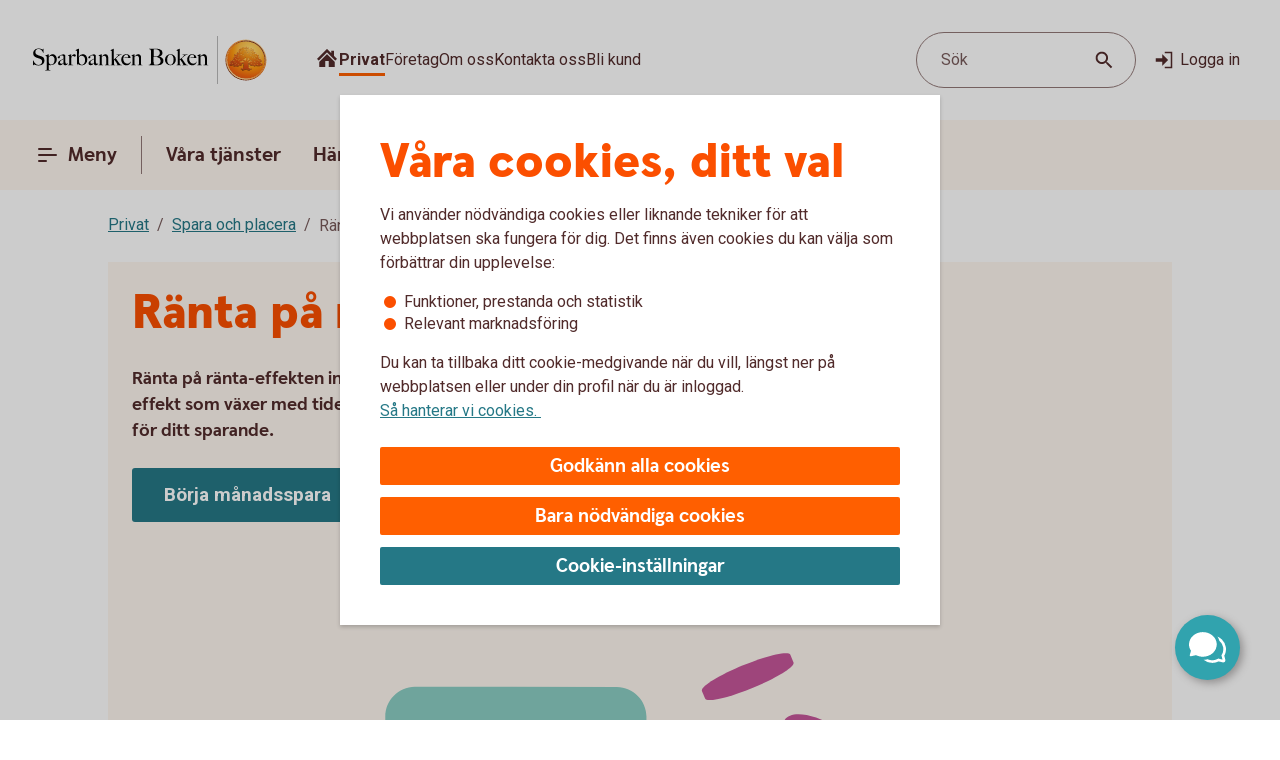

--- FILE ---
content_type: text/css;charset=utf-8
request_url: https://www.sparbankenboken.se/etc.clientlibs/wcms/components/shared/top-menu-modal/clientlibs.lc-bc6b4d2b807a3c687791b17fc71bebbd-lc.min.css
body_size: 569
content:
.top-menu-modal{position:absolute;z-index:10002;left:0;top:0;width:100%;height:100vh;display:none;overflow:auto;-ms-overflow-style:none;scrollbar-width:none}
.top-menu-modal::-webkit-scrollbar{display:none}
.top-menu-modal .overlay{position:fixed;z-index:1;background:var(--overlay-scrim);top:0;left:0;width:100%;height:100%}
.top-menu-modal>.content{position:absolute;z-index:2;top:16px;left:16px;min-height:calc(100% - 8px*2);padding:56px 24px 24px;-webkit-box-sizing:border-box;-moz-box-sizing:border-box;box-sizing:border-box;width:calc(100% - 8px * 4);max-width:536px;display:flex;flex-direction:column;border-bottom:16px solid transparent}
.top-menu-modal>.content.padding-bottom-56{padding-bottom:56px}
.top-menu-modal>.content nav[role=navigation] + nav[role=navigation]{padding-top:32px}
.top-menu-modal>.content .background{position:absolute;background:var(--surface-elevation);top:0;right:0;bottom:0;left:0;border-radius:16px;z-index:-1}
.top-menu-modal>.content>.component.headline{margin:unset;padding-bottom:16px}
.top-menu-modal>.content>.component.headline .as-h1,.top-menu-modal>.content>.component.headline h1{font-size:2.125rem;line-height:2.625rem}
.top-menu-modal>.content>.icon-button.close{position:absolute;top:16px;right:16px}
.top-menu-modal>.content>.icon-button.close icon-close{height:32px;width:32px;cursor:pointer;border-radius:32px}
.top-menu-modal>.content>.icon-button.close icon-close svg{position:absolute;top:4px;right:4px}
.top-menu-modal .top-menu-search-form .search-field-wrapper{margin-bottom:24px}
.top-menu-modal .links{display:flex;column-gap:16px;overflow-x:scroll;-ms-overflow-style:none;scrollbar-width:none;padding:6px 4px 20px 4px;margin:-6px -4px 0 -4px}
.top-menu-modal .links::-webkit-scrollbar{display:none}
.top-menu-modal .search-button.field{margin:0 0 24px 0}
.top-menu-modal .search-button.field>button{width:100%}
.top-menu-modal .search-button.field>button icon-search{top:5px;left:7px;zoom:.9}
.top-menu-modal .search-button.field>button:focus-visible{outline:2px solid var(--line-tabFocus);outline-offset:2px}
.top-menu-modal .primary-links,.top-menu-modal .secondary-links>ul{display:flex;flex-direction:column;row-gap:12px}
.top-menu-modal .secondary-links>ul{row-gap:16px}
.top-menu-modal .secondary-links + .secondary-links{padding-top:32px}
.top-menu-modal .secondary-links .component.headline{padding-bottom:8px}
.top-menu-modal .footer{margin-top:auto;position:relative}
.top-menu-modal .footer.stretched{margin:auto -24px -24px;padding-top:106px}
.top-menu-modal .footer .language-selector{padding-top:56px;width:100%}
.top-menu-modal .component.shape{width:140px;height:140px;position:absolute;top:24px;right:0;z-index:1}
.top-menu-modal .component.shape>.content{background:transparent;width:140px;height:140px;display:flex;align-items:center;justify-content:center;padding-top:0}
.top-menu-modal .component.shape>.content svg{width:100px;height:111px}
.top-menu-modal .component.shape>.content>div{font-size:1.625rem;line-height:1.875rem;transform:translateY(-5px)}
.top-menu-modal .component.contextual-navigation-component{margin:0;width:100%;border-radius:0 0 16px 16px;padding:70px 24px 40px}
.top-menu-modal .component.contextual-navigation-component ul{width:100%}
@media screen and (min-width:37.5em){.top-menu-modal>.content{left:32px;padding:64px 40px 48px}
.top-menu-modal>.content>.icon-button.close{height:40px;width:40px;top:24px;right:24px}
.top-menu-modal>.content>.icon-button.close icon-close svg{height:32px;width:32px;position:relative;top:0}
.top-menu-modal>.content .links{padding-bottom:32px}
.top-menu-modal>.content .search-button{display:none}
.top-menu-modal>.content>.component.headline .as-h1,.top-menu-modal>.content>.component.headline h1{font-size:2.5rem;line-height:3rem}
.top-menu-modal>.content .component.headline .as-h2,.top-menu-modal>.content .component.headline h2{font-size:1.75rem;line-height:2.25rem}
.top-menu-modal>.content .secondary-links + .secondary-links{padding-top:48px}
.top-menu-modal>.content nav[role=navigation] + nav[role=navigation]{padding-top:48px}
.top-menu-modal .footer.stretched{margin:auto -40px -48px;padding-top:138px}
.top-menu-modal .component.shape{width:200px;height:200px;top:28px}
.top-menu-modal .component.shape>.content{width:140px;height:140px;padding:0;top:0;left:0}
.top-menu-modal .component.shape>.content svg{width:auto;height:auto}
.top-menu-modal .component.shape>.content>div{font-size:2.875rem;line-height:3rem;transform:translateY(-7px)}
.top-menu-modal .component.contextual-navigation-component{padding:82px 40px 48px}
.top-menu-modal .component.contextual-navigation-component li{width:100%}
}
@media screen and (min-width:97.5em){.top-menu-modal .content{left:calc(50% - 1560px/2 + 8px*4)}
}

--- FILE ---
content_type: image/svg+xml
request_url: https://s7g10.scene7.com/is/content/swedbank/spot_rakna_bolan_standard-1?ts=1761288650327&dpr=off&fmt=webp-alpha
body_size: 8983
content:
<?xml version="1.0" encoding="utf-8"?>
<!-- Generator: Adobe Illustrator 25.4.1, SVG Export Plug-In . SVG Version: 6.00 Build 0)  -->
<svg version="1.1" xmlns="http://www.w3.org/2000/svg" xmlns:xlink="http://www.w3.org/1999/xlink" x="0px" y="0px"
	 viewBox="0 0 2000 1200" style="enable-background:new 0 0 2000 1200;" xml:space="preserve">
<style type="text/css">
	.st0{display:none;}
	.st1{display:inline;}
	.st2{fill:#FDC92A;}
	.st3{fill:#FF5F00;}
	.st4{fill:#DBF8ED;}
	.st5{fill:#257886;}
	.st6{fill:#FB4F00;}
	.st7{fill:#D28AC5;}
	.st8{fill:#C5569A;}
	.st9{fill:#FFFFFF;}
	.st10{display:inline;fill:#EA1111;}
	.st11{display:inline;fill:#13E813;}
	.st12{fill:#FF9100;}
	.st13{fill:#31A3AE;}
	.st14{fill:#8ACDC3;}
	.st15{fill:#FBF3F7;}
	.st16{fill:#FFF1CD;}
	.st17{fill:#990066;}
	.st18{fill:#ECF9F3;}
	.st19{fill:#F8DBF5;}
	.st20{fill:#FDF6EE;}
</style>
<g id="Layer_2">
</g>
<g id="Layer_1" class="st0">
	<g id="Artwork" class="st1">
		<g>
			<path class="st2" d="M1053.7,445.6c-0.6,0-1.6,0-2.2-0.3c-6.1-1.3-9.9-7-8.6-13.1l0,0l3.8-18.2c1.3-6.1,7-9.9,12.8-8.6
				c6.1,1.3,9.9,7,8.6,12.8v0.3l-3.8,18.2C1063.2,441.7,1058.8,445.6,1053.7,445.6z"/>
			<path class="st2" d="M1137.3,426.1c-3.8,0-7-1.9-9.3-4.8l-10.2-15.3c-3.5-5.1-2.2-11.8,2.6-15.3c5.1-3.5,11.8-2.2,15.3,2.6
				l0.3,0.3l10.2,15.3c3.5,5.1,1.9,11.8-2.9,15.3l0,0C1141.5,425.4,1139.2,426.1,1137.3,426.1z"/>
			<path class="st2" d="M1180.1,356.2c-0.6,0-1.6,0-2.2-0.3l-18.2-3.8c-6.1-1.3-9.9-7-8.6-13.1c1.3-6.1,7-9.9,13.1-8.6l0,0l18.2,3.8
				c6.1,1.3,9.6,7,8.3,13.1C1189.7,352.3,1185.2,356.2,1180.1,356.2L1180.1,356.2z"/>
			<path class="st2" d="M1145.9,288.5c-6.1,0-10.9-5.1-10.9-11.2c0-3.5,1.9-7,4.8-8.9l15.6-10.5c4.8-3.5,11.8-2.6,15.3,2.2
				c3.5,4.8,2.6,11.8-2.2,15.3c-0.3,0.3-0.6,0.3-1,0.6l-15.6,10.5C1150.1,287.8,1147.8,288.5,1145.9,288.5z"/>
			<path class="st2" d="M1092.3,253c-0.6,0-1.3,0-2.2-0.3c-6.1-1.3-9.9-7-8.6-13.1l0,0l3.8-18.8c1.3-6.1,7-9.9,13.1-8.6
				c6.1,1.3,9.9,7,8.6,13.1l-3.8,18.8C1101.9,249.5,1097.4,253,1092.3,253z"/>
			<path class="st2" d="M1027.8,263.6c-3.8,0-7-1.9-9.3-5.1l-10.5-16c-3.5-5.1-1.9-11.8,2.9-15.3c5.1-3.5,11.8-1.9,15.3,2.9l10.5,16
				c3.5,5.1,1.9,11.8-2.9,15.3C1032.3,262.9,1030,263.6,1027.8,263.6L1027.8,263.6z"/>
			<path class="st2" d="M987.3,317.9c-0.6,0-1.6,0-2.2-0.3l-18.2-3.2c-6.1-1.3-9.9-7-8.6-13.1c1.3-6.1,7-9.9,13.1-8.6l18.2,3.5
				c6.1,1.3,9.9,7,8.6,12.8C997.2,314.3,992.4,317.9,987.3,317.9z"/>
			<path class="st2" d="M983.1,398c-6.1,0-11.2-4.8-11.2-11.2c0-3.5,1.9-7,4.8-9.3l15.3-10.2c5.1-3.5,11.8-2.2,15.3,2.9
				c3.5,5.1,2.2,11.8-2.9,15.3l0,0l-15.3,10.2C987.3,397.4,985.3,398,983.1,398z"/>
			<path class="st2" d="M1132.8,345c8.9-32.9-10.5-66.7-43.4-75.3c-32.9-8.9-66.7,10.5-75.3,43.4s10.5,66.7,43.4,75.3l0,0
				C1090.4,397,1123.9,377.6,1132.8,345z"/>
			<path class="st3" d="M1098,313.1c5.4,1.3,8.3,6.7,7,12.1c0,0,0,0,0,0.3c-0.6,1.6-2.2,2.6-3.8,2.2c-1.6-0.3-2.6-2.2-2.2-3.8l0,0
				c0.3-1.9-0.6-3.8-2.6-4.2c-1.9-0.3-3.5,0.6-4.2,2.6c-0.3,1.6-2.2,2.6-3.8,2.2c-1.6-0.3-2.6-2.2-2.2-3.8
				C1087.2,314.7,1092.6,311.5,1098,313.1L1098,313.1z"/>
			<path class="st3" d="M1062.3,317.5c-1.6-0.3-2.6-2.2-2.2-3.8l0,0c0.3-1.9-0.6-3.8-2.6-4.2s-3.5,0.6-4.2,2.6
				c-0.3,1.6-2.2,2.6-3.8,2.2l0,0c-1.6-0.6-2.2-2.2-1.9-3.8c1.3-5.1,6.7-8.3,11.8-7c5.1,1.3,8.3,6.7,7,11.8
				C1065.8,316.9,1064.2,317.9,1062.3,317.5L1062.3,317.5z"/>
			<path class="st3" d="M1064.5,360.6c-10.5-2.9-19.2-10.9-22.3-21.4c-0.3-1.6,0.6-3.2,2.2-3.5c1.6-0.3,3.2,0.6,3.5,2.2
				c3.8,13.4,18.2,21.4,31.6,17.2c3.8-1.3,7.7-3.2,10.5-6.1c1-1.3,2.9-1.3,4.2,0l0,0c1.3,1,1.3,2.9,0.3,3.8c0,0,0,0.3-0.3,0.3
				C1086.6,360.6,1075.1,363.5,1064.5,360.6z"/>
		</g>
	</g>
	<g id="Layer_3" class="st1">
		<g>
			<path class="st2" d="M783.6,739.9c-1.6-57.1-72.8-73.7-103.4-78.5c-62.6-9.3-116.2-55.2-130.6-111.1
				c-12.5-49.2,6.7-97.4,53-132.5c45.3-34.2,99.3-34.2,151.3-34.5c10.2,0,21.1,0,31.3-0.3l0.6,19.2c-10.5,0.3-21.4,0.3-31.9,0.3
				c-51.1,0-99.6,0-139.8,30.6c-54.6,41.5-52.4,88.4-46.3,112.7c12.5,48.8,59.7,88.8,114.9,97.1c74.7,11.2,118.1,46.6,119.7,96.7
				L783.6,739.9z"/>
			<path class="st3" d="M929.2,371.8c4.2,0,7.7-3.5,7.3-8l0,0v-4.5c0-4.2-3.5-7.7-8-7.3l0,0l-50.1,1.3l-0.6-25.9
				c0-5.1-4.2-8.9-9.3-8.6h-5.1c-3.8,0-7,2.6-8.3,6.1h-0.3l-21.4,0.6l0,0c-32.6,1-58.4,28.1-57.5,60.7v0.3l0.3,10.5
				c1,32.6,28.1,58.4,60.7,57.5l21.4-0.6h0.3c1.6,3.5,4.8,5.7,8.6,5.4h5.1c5.1,0,8.9-4.2,8.6-9.3l0,0l-0.6-26.2
				c1,0.3,1.9,0.6,3.2,0.6l44.1-1.3c3.8,0,6.7-3.2,6.4-7v-3.8c0-3.8-3.2-6.7-7-6.4l0,0l-44.1,1.3c-1,0-2.2,0.3-3.2,1l-1-34.8
				L929.2,371.8z"/>
		</g>
	</g>
	<g id="Layer_2_00000127733739072189133040000011444076572156880554_" class="st1">
		<g>
			<path class="st4" d="M1429.4,770.2H877.8c-13.7,0-23-9.9-20.4-22.3c15.3-81.1,30.6-162.2,46.3-243.3
				c2.2-12.5,13.4-22.3,24.3-22.3h451.4c11.2,0,22,9.9,24.3,22.3c15.3,81.1,30.6,162.2,46.3,243.3
				C1452.1,760,1442.8,770.2,1429.4,770.2z"/>
			<path class="st5" d="M1018.2,578.1h-94.8c-3.2,0-5.7-2.6-5.7-5.4c0-0.3,0-1,0-1.3c3.5-21.1,7-42.1,10.9-62.9
				c0.6-3.8,3.8-6.7,7.7-6.7h89.7c3.2,0,5.7,2.9,5.7,6.4c0,0.3,0,0.3,0,0.6c-1.9,21.1-3.8,42.1-5.7,62.9
				C1024.9,575.2,1022.1,578.1,1018.2,578.1z"/>
			<path class="st5" d="M1139.9,578.1H1045c-3.5,0-6.1-2.9-6.1-6.1c0-0.3,0-0.3,0-0.6l5.1-62.9c0.3-3.5,3.2-6.7,6.7-6.7h89.7
				c3.5,0.3,6.4,3.2,6.4,6.7c0,21.1-0.3,42.1-0.3,62.9C1146.6,574.9,1143.7,578.1,1139.9,578.1z"/>
			<path class="st5" d="M1261.8,578.1H1167c-3.8,0-6.7-3.2-6.7-6.7c0-21.1-0.3-42.1-0.3-62.9c0-3.5,2.6-6.7,6.4-6.7h89.7
				c3.5,0.3,6.7,3.2,6.7,6.7c1.6,21.1,3.5,42.1,5.1,62.9c0.3,3.5-2.2,6.4-5.4,6.7C1262.1,578.1,1262.1,578.1,1261.8,578.1z"/>
			<path class="st5" d="M1383.8,578.1H1289c-3.8,0-7-3.2-7.3-6.7c-1.9-21.1-3.8-42.1-5.7-62.9c-0.3-3.2,1.9-6.4,5.1-6.7
				c0.3,0,0.3,0,0.6,0h89.7c3.8,0.3,7,3.2,7.7,6.7c3.5,21.1,7,42.1,10.9,62.9c0.6,2.9-1.3,6.1-4.2,6.7
				C1384.7,578.1,1384.1,578.1,1383.8,578.1z"/>
			<path class="st5" d="M1009.6,664.6H909c-3.2,0-6.1-2.2-6.1-5.4c0-0.6,0-1,0-1.6c3.5-21.1,7-41.8,10.9-62.9c0.6-3.8,4.2-6.7,8-7
				h95.5c3.5,0,6.1,2.9,6.1,6.1c0,0.3,0,0.6,0,0.6l-5.7,62.9C1017.3,661.7,1013.8,664.6,1009.6,664.6z"/>
			<path class="st5" d="M1139.2,664.6h-100.9c-3.5,0-6.4-2.6-6.7-6.1c0-0.3,0-0.6,0-0.6c1.6-21.1,3.5-41.8,5.1-62.9
				c0.3-3.8,3.5-6.7,7.3-7h95.5c3.8,0,6.7,3.2,6.7,7l0,0c0,21.1-0.3,41.8-0.3,62.9C1146.3,661.7,1143.1,664.6,1139.2,664.6z"/>
			<path class="st5" d="M1268.5,664.6H1168c-3.8,0-7-3.2-7.3-7c0-21.1-0.3-41.8-0.3-62.9c0-3.8,2.9-7,6.7-7l0,0h95.5
				c3.8,0,7,3.2,7.3,7c1.6,21.1,3.5,41.8,5.1,62.9c0.3,3.5-2.2,6.7-5.7,7C1269.2,664.6,1268.8,664.6,1268.5,664.6z"/>
			<path class="st5" d="M1398.1,664.6h-100.9c-3.8,0-7.3-2.9-7.7-7l-5.7-62.9c-0.3-3.5,1.9-6.4,5.4-7c0.3,0,0.6,0,0.6,0h95.5
				c3.8,0.3,7.3,3.2,8,7c3.5,21.1,7,41.8,10.9,62.9c0.6,3.2-1.3,6.1-4.5,6.7C1399.1,664.6,1398.5,664.6,1398.1,664.6z"/>
			<path class="st5" d="M1001.3,750.8H894.7c-3.2,0.3-6.1-2.2-6.4-5.4c0-0.6,0-1,0-1.6c3.5-21.1,7-41.8,10.9-62.9
				c1-3.8,4.5-6.7,8.3-6.7H1009c3.5,0,6.4,2.6,6.7,6.1c0,0.3,0,0.6,0,0.6l-5.7,62.9C1009,747.9,1005.5,751.1,1001.3,750.8z"/>
			<path class="st5" d="M1138.3,750.8h-106.6c-3.5,0.3-6.7-2.6-7-6.1c0-0.3,0-0.6,0-0.6c1.6-21.1,3.5-41.8,5.1-62.9
				c0.6-3.8,3.8-6.7,7.7-6.7h101.8c3.8,0,7,2.9,7,6.7c0,21.1-0.3,41.8-0.3,62.9C1145.6,747.9,1142.4,751.1,1138.3,750.8z"/>
			<path class="st5" d="M1275.2,750.8h-106.6c-4.2,0-7.3-2.9-7.7-7c0-21.1-0.3-41.8-0.3-62.9c0-3.8,3.2-7,7-6.7h101.5
				c3.8,0,7.3,2.9,7.7,6.7c1.6,21.1,3.5,41.8,5.1,62.9c0.3,3.5-2.6,6.7-6.1,7C1275.9,751.1,1275.6,751.1,1275.2,750.8z"/>
			<path class="st5" d="M1412.2,750.8h-106.6c-4.2,0-7.7-2.9-8.3-7l-5.7-62.9c-0.3-3.5,2.2-6.7,5.7-6.7c0.3,0,0.6,0,0.6,0h101.5
				c4.2,0,7.7,2.9,8.3,6.7c3.5,21.1,7,41.8,10.9,62.9c0.6,3.2-1.6,6.4-4.8,7C1413.2,751.1,1412.8,751.1,1412.2,750.8z"/>
			<rect x="1116.6" y="770.2" class="st2" width="73.7" height="89.4"/>
			<rect x="1039.6" y="859.6" class="st6" width="227.6" height="28.7"/>
		</g>
	</g>
	<g id="Layer_4" class="st1">
		<g>
			<path class="st7" d="M1055.6,795.5L861.8,604.6L670.9,798.3l1,149.7l-42.8,0.3l0.3,42.8l470.6-3.5l-0.3-42.8l-42.8,0.3
				L1055.6,795.5z"/>
			<path class="st8" d="M1113.4,792.9L876.5,559.5c-8.3-8.3-22-8.3-30.3,0.3L612.8,796.4c-8,8.6-7.3,22.3,1.3,30.3
				c8.3,7.7,21.1,7.7,29.4-0.3l218.1-221.6L1083,823.2c8.6,8,22.3,7.3,30.3-1.3C1121,814,1121,800.9,1113.4,792.9L1113.4,792.9z"/>
			<path class="st9" d="M836.3,902.1c-6.1,3.8-12.5,6.7-19.5,8.6c-6.7,1.9-13.7,2.6-20.8,2.6h-0.6V905h0.6
				c12.5,0.3,24.6-3.2,34.8-9.6c-9.3-11.8-19.2-23-28.7-33.8c-4.5,2.6-9.3,4.5-14,5.7c-8.9,2.2-18.2,3.5-27.5,3.8H760v-8.3h0.6
				c1,0,22.3-0.3,36.1-7.3c-15.3-16.9-31.9-32.6-49.2-47.6l-0.6-0.6l5.4-6.4l0.6,0.6c17.2,15,33.8,30.6,49.2,47.6
				c2.2-12.8,3.2-25.5,2.6-38.3v-0.6l8-0.6v0.6c1,15.6-0.6,31.3-3.8,46.3c9.6,10.5,18.8,21.4,27.8,32.6
				c9.9-18.2,10.5-43.4,10.5-43.7v-0.6h8.3v0.6c0,1.3-0.6,30.3-13.4,50.4c8.3,10.5,15.3,19.8,20.4,27.1c8-10.2,25.5-68,12.1-99
				c-11.8-27.8-33.8-21.1-41.2-6.1c0,0-0.3-33.5-21.7-35.8c-17.9-1.9-24.9,12.1-24.3,19.8c0,0-31.6-43.4-59.7-16
				c-25.9,26.8,18.8,58.4,23.6,61.6c0,0-22.7,3.8-18.5,21.4s28.1,26.2,46,22.7c0,0-14.7,6.4-6.7,25.2c11.5,28.4,63.5,17.9,83.3,10.9
				C850.3,920.3,843.9,911.7,836.3,902.1z"/>
			<path class="st9" d="M999.1,839.2c-17.6-20.4-41.8,7.7-41.8,7.7c1-5.4-3.2-15.3-15.6-15c-15,0.3-16.9,23.3-16.9,23.3
				c-4.5-10.9-18.8-16.6-28.7,1.9c-10.9,20.4-1.9,60.7,3.2,68.6c3.8-4.8,9.3-10.5,15.3-17.6c-7.7-14.7-6.4-34.5-6.4-35.4v-0.6
				l6.4,0.3v0.6c0,0-1,17.2,4.8,30c6.7-7,13.7-14,20.4-20.8c-1.6-10.5-1.6-21.4-0.3-31.9v-0.6l6.4,1v0.6c-1,8.6-1.3,17.2-0.3,25.9
				c11.5-10.5,23.6-20.4,36.1-29.7l0.6-0.3l3.5,5.1l-0.6,0.3c-12.8,9.3-24.9,19.2-36.4,29.7c8.9,5.4,23.9,6.7,23.9,6.7h0.6l-0.6,6.4
				h-0.6c-6.4-0.6-12.8-1.9-18.8-4.2c-3.2-1.3-6.4-2.6-9.3-4.5c-7,6.7-14.4,14-21.4,21.4c6.7,4.8,14.7,7.7,23.3,8.3h0.6l-0.3,6.4
				h-0.6c-4.8-0.3-9.6-1.3-14.4-2.9c-4.5-1.6-8.9-3.8-12.8-6.7c-5.7,6.4-10.5,11.8-14,16c13.4,6.1,48.2,15.6,57.8-3.2
				c6.4-12.8-3.2-17.6-3.2-17.6c12.1,3.5,29.1-1.3,32.9-13.1c3.8-11.8-11.5-15.6-11.5-15.6C983.7,877.8,1016,858.7,999.1,839.2z"/>
		</g>
	</g>
	<rect x="-228.4" y="788.6" class="st10" width="169.3" height="111.5"/>
	<rect x="-160.3" y="309.7" class="st11" width="123.4" height="97.2"/>
	<rect x="2019.8" y="451.7" class="st11" width="516.2" height="100.2"/>
</g>
<g id="Layer_3_00000034783726965917335900000002311545938173415330_" class="st0">
	<g class="st1">
		<g>
			<path class="st2" d="M1104.1,412.3c-6.6-0.8-11.4-6.8-10.5-13.5c0.1-0.8,0.3-1.6,0.5-2.4l6.5-19.2c2.2-6.3,9-9.7,15.4-7.5
				c6.3,2.1,9.6,8.9,7.6,15.2l-6.5,19.2C1115.2,409.6,1109.8,413,1104.1,412.3z"/>
			<path class="st2" d="M1197.8,402.5c-4-0.5-7.5-2.9-9.3-6.5l-9.1-18c-3.2-5.9-1-13.2,4.8-16.4c5.9-3.2,13.2-1,16.4,4.8
				c0.1,0.2,0.2,0.4,0.3,0.6l9.1,18c3,6,0.6,13.3-5.3,16.3C1202.5,402.4,1200.1,402.8,1197.8,402.5L1197.8,402.5z"/>
			<path class="st2" d="M1253.8,331.8c-0.9-0.1-1.7-0.3-2.5-0.6l-19.2-6.7c-6.3-2.2-9.7-9.1-7.5-15.4c2.2-6.3,9.1-9.7,15.4-7.5l0,0
				l19.3,6.6c6.3,2.2,9.7,9.1,7.5,15.4C1264.8,329.2,1259.4,332.5,1253.8,331.8z"/>
			<path class="st2" d="M1225.5,253.7c-6.6-0.8-11.4-6.8-10.5-13.5c0.5-4,2.9-7.5,6.5-9.3l18.6-9.5c6-2.9,13.2-0.4,16.2,5.6
				c2.8,5.9,0.5,12.9-5.2,16l-18.6,9.5C1230.3,253.6,1227.9,254,1225.5,253.7z"/>
			<path class="st2" d="M1171.9,208c-0.8-0.1-1.5-0.3-2.3-0.5c-6.3-2.1-9.8-8.9-7.8-15.2c0,0,0,0,0,0l6.5-20.1
				c1.9-6.4,8.7-10,15.1-8.1s10,8.7,8.1,15.1c-0.1,0.2-0.1,0.4-0.2,0.6l-6.6,20.1C1183,205.3,1177.6,208.7,1171.9,208z"/>
			<path class="st2" d="M1100.4,210.8c-4-0.5-7.5-2.9-9.3-6.5l-9.5-18.6c-3-6-0.6-13.3,5.3-16.3c6-3,13.3-0.6,16.3,5.3l0,0l9.5,18.7
				c3,6,0.7,13.2-5.3,16.3C1105.3,210.8,1102.8,211.2,1100.4,210.8L1100.4,210.8z"/>
			<path class="st2" d="M1048.8,264.6c-0.8-0.1-1.5-0.3-2.3-0.5l-19.3-6.3c-6.3-2.2-9.6-9.2-7.3-15.5c2.2-6,8.7-9.4,14.8-7.5
				l19.3,6.3c6.3,2.1,9.8,8.9,7.7,15.3C1059.9,261.9,1054.5,265.3,1048.8,264.6z"/>
			<path class="st2" d="M1033.6,351.2c-6.6-0.8-11.3-6.9-10.5-13.5c0.5-4,2.9-7.4,6.5-9.2l18.1-9.2c5.9-3.2,13.2-1,16.4,4.8
				c3.2,5.9,1,13.2-4.8,16.4c-0.2,0.1-0.4,0.2-0.6,0.3l-18.2,9.2C1038.4,351.1,1036,351.5,1033.6,351.2z"/>
			<path class="st2" d="M1204,313.4c13.9-34.6-2.8-73.9-37.4-87.9c-34.6-13.9-73.9,2.8-87.9,37.4c-13.9,34.6,2.8,73.9,37.3,87.9
				C1150.6,364.5,1189.9,347.9,1204,313.4z"/>
		</g>
		<g>
			<path class="st3" d="M1170.3,274c5.5,2.2,8.3,8.4,6.1,14c0,0.1-0.1,0.1-0.1,0.2c-1.1,1.5-2.9,2.6-4.5,1.9c-1.8-0.7-2.6-2.7-2-4.4
				c0,0,0-0.1,0-0.1c0.8-2-0.3-4.3-2.3-5c-2-0.7-4.1,0.2-5,2.1c-0.6,1.8-2.5,2.9-4.3,2.3c-1.8-0.6-2.9-2.5-2.3-4.3
				c0.1-0.2,0.1-0.4,0.2-0.6c2.2-5.5,8.4-8.3,14-6.1C1170.2,274,1170.2,274,1170.3,274z"/>
			<path class="st3" d="M1130.8,274.2c-1.8-0.7-2.7-2.7-2-4.4c0,0,0-0.1,0-0.1c0.8-2-0.2-4.3-2.2-5.1s-4.3,0.2-5.1,2.2l0,0
				c-0.7,1.8-2.7,2.7-4.4,2c0,0-0.1,0-0.1,0c-1.6-0.8-2.3-2.7-1.5-4.4c2.2-5.5,8.4-8.1,13.9-5.9c5.5,2.2,8.1,8.4,5.9,13.9
				c-0.7,1.8-2.7,2.7-4.5,2C1130.9,274.2,1130.9,274.2,1130.8,274.2z"/>
			<path class="st3" d="M1127.2,321.3c-11.2-4.5-19.3-14.5-21.3-26.4c-0.1-1.8,1.2-3.3,3-3.4c1.7-0.1,3.2,1.1,3.4,2.7
				c2.5,15.3,16.9,25.6,32.1,23.2c4.5-0.7,8.7-2.5,12.3-5.2c1.3-1.1,3.2-1,4.4,0.2c0.1,0.1,0.1,0.1,0.1,0.2c1.1,1.2,1.1,3.1-0.1,4.3
				c-0.1,0.1-0.2,0.2-0.3,0.3C1151.2,324.4,1138.4,326,1127.2,321.3z"/>
		</g>
	</g>
	<g class="st1">
		<g>
			<rect x="907.6" y="635.1" class="st12" width="56.4" height="95.8"/>
			<path class="st5" d="M1134.7,651.5c-46.2-32.1-81.6-67.7-96.3-110c15.6-1.7,32.3-4.2,50.4-7.8c3.2-0.6,5.2-3.7,4.6-6.9
				c-0.3-1.5-1.2-2.8-2.5-3.7c-54-37.3-89-79.4-103.6-126c15.2-1.6,30.9-3.3,48.5-4.6c3.2-0.3,5.6-3.1,5.4-6.3
				c-0.1-1.4-0.7-2.8-1.8-3.7c-43-40.9-77.6-85.9-100.8-136.8c-23.4,51.4-58.5,96.8-102,137.9c-2.3,2.3-2.4,6-0.1,8.3
				c0.9,0.9,2.1,1.5,3.4,1.7c18.4,3,34.6,4.9,49.5,6c-14.5,44.1-47.4,83.8-97.2,119.6c-2.6,1.8-3.3,5.5-1.4,8.1c1.1,1.6,3,2.6,5,2.5
				c15.5-0.3,31.1,0.1,46.5,1.4c-12.2,46.8-49.5,85.6-99.4,120.3c-2.7,1.8-3.4,5.4-1.6,8.1c1,1.5,2.6,2.4,4.3,2.6
				c128.6,12.5,258,12.5,386.6,0c3.2-0.4,5.5-3.3,5.1-6.6C1137,654,1136.1,652.5,1134.7,651.5z"/>
		</g>
		<g>
			<rect x="1166.8" y="728.9" class="st2" width="61.6" height="104.7"/>
			<path class="st13" d="M1417.4,758.1c-51.8-36.1-91.5-76-107.9-123.4c17.5-1.9,36.1-4.7,56.5-8.7c3.6-0.7,5.8-4.2,5.1-7.7
				c-0.3-1.7-1.3-3.1-2.7-4.1c-60.5-42-99.9-89.1-116.2-141.4c17.1-1.8,34.6-3.7,54.4-5.2c3.6-0.3,6.3-3.5,6-7.1
				c-0.1-1.6-0.8-3-1.9-4.1c-48.1-46-87-96.4-113-153.5c-26.3,57.6-65.7,108.6-114.4,154.8c-2.6,2.5-2.7,6.7-0.2,9.3
				c1,1,2.3,1.7,3.6,1.9c20.7,3.3,38.9,5.5,55.5,6.8c-16.3,49.5-53.1,94-109.1,134.2c-2.9,2.1-3.6,6.2-1.5,9.2
				c1.3,1.8,3.3,2.8,5.5,2.7c17.4-0.4,34.8,0.1,52.2,1.5c-13.6,52.5-55.5,96-111.5,134.9c-3,2-3.8,6.1-1.7,9.1
				c1.1,1.6,2.8,2.6,4.8,2.8c144.2,14,289.3,14,433.5,0c3.6-0.3,6.3-3.6,5.9-7.2C1420,760.9,1419,759.2,1417.4,758.1z"/>
		</g>
		<g>
			<rect x="757.5" y="796.4" class="st12" width="56.4" height="95.8"/>
			<path class="st14" d="M984.6,807c-46.2-32.1-81.6-67.7-96.3-110c15.6-1.7,32.3-4.2,50.4-7.8c3.2-0.7,5.2-3.7,4.5-6.9
				c-0.3-1.5-1.2-2.8-2.4-3.6c-54-37.5-89-79.4-103.6-126.1c15.2-1.6,30.9-3.3,48.5-4.6c3.2-0.2,5.6-3,5.4-6.3
				c-0.1-1.4-0.7-2.8-1.8-3.8c-43-40.9-77.6-86-100.8-136.8c-23.4,51.4-58.5,96.8-102,137.9c-2.2,2.4-2.1,6.1,0.2,8.3
				c0.9,0.8,1.9,1.3,3.1,1.5c18.4,3,34.6,4.9,49.5,6c-14.5,44.1-47.4,83.8-97.2,119.6c-2.6,1.9-3.2,5.5-1.4,8.2c1.1,1.6,3,2.5,5,2.5
				c15.5-0.4,31.1,0.1,46.5,1.4c-12.2,46.9-49.5,85.6-99.4,120.3c-2.7,1.8-3.4,5.4-1.6,8.1c1,1.5,2.6,2.4,4.3,2.6
				c128.6,12.5,258,12.5,386.6,0c3.2-0.6,5.3-3.7,4.7-6.8C986.5,809.1,985.7,807.9,984.6,807z"/>
		</g>
	</g>
	<g class="st1">
		<rect x="850.5" y="555.3" class="st15" width="283.2" height="435.4"/>
		<path class="st8" d="M1100.3,500H881.5c-28.1,0-50.9,22.8-50.9,50.9v438.2c0,28.1,22.8,50.9,50.9,50.9h218.8
			c28.1,0,50.9-22.8,50.9-50.9V550.9C1151.2,522.8,1128.4,500,1100.3,500z M861.1,986.9v-426h259.7v426H861.1z"/>
		<path class="st16" d="M1016.5,539.9H965c-4.4-0.2-7.8-4-7.5-8.4c0.2-4.1,3.5-7.3,7.5-7.5h51.7c4.4,0.2,7.8,4,7.5,8.4
			c-0.2,4.1-3.5,7.3-7.5,7.5H1016.5z"/>
	</g>
	<g class="st1">
		<polygon class="st3" points="1050.9,884.5 1088.8,884.3 1088.2,741.4 1050.3,741.6 		"/>
		
			<rect x="998.4" y="795.8" transform="matrix(1 -4.188778e-03 4.188778e-03 1 -3.5104 4.2688)" class="st12" width="37.9" height="88.8"/>
		<polygon class="st12" points="891.8,818.4 929.7,818.3 930.1,884.5 892.2,884.7 		"/>
		<polygon class="st3" points="946.3,884.9 984.2,884.7 983.7,774.3 945.8,774.5 		"/>
		<polygon class="st17" points="1044.7,658.6 1062.4,676.2 1000.7,738.3 967.1,705 891.8,780.8 899.5,788.5 967.1,720.3 
			1000.8,753.6 1070.1,683.8 1088,701.6 1087.8,658.4 		"/>
	</g>
</g>
<g id="Layer_4_00000142882680373473941620000008378208073131623063_">
	<g>
		<g>
			<path class="st14" d="M1012.7,288.9l-0.4,554.3c0,18.6-8.8,36.1-23.8,47.3c-2.5,1.8-5.1,3.5-7.8,4.8c-8.1,4.3-17.2,6.6-26.4,6.6
				l-398.4-0.2c-32.1-0.5-57.8-26.7-57.7-58.8l0.4-554.3c-0.1-32.3,25.8-58.6,58.1-59l397.8,0.2c32.3,0.4,58.3,26.7,58.3,59"/>
			<polygon class="st18" points="556.5,313.4 955.1,313.4 954.2,519.7 555.6,519.7 			"/>
			<g>
				<path class="st13" d="M651,834.7H576c-11.2-0.1-20.2-9.3-20.1-20.4v-27.1c-0.1-11.2,9-20.3,20.2-20.4H651
					c11.2,0.1,20.2,9.2,20.2,20.4v27.1C671.2,825.5,662.2,834.6,651,834.7"/>
				<path class="st13" d="M793.2,834.7h-74.9c-11.2-0.1-20.2-9.3-20.1-20.4v-27.1c-0.1-11.2,9-20.3,20.2-20.4h74.9
					c11.2,0.1,20.2,9.2,20.2,20.4v27.1C813.4,825.5,804.4,834.6,793.2,834.7"/>
				<path class="st5" d="M935.4,834.7h-74.9c-11.2-0.1-20.2-9.3-20.1-20.4v-27.1c-0.1-11.2,9-20.3,20.2-20.4h74.9
					c11.2,0.1,20.2,9.2,20.2,20.4v27.1C955.7,825.5,946.7,834.6,935.4,834.7"/>
				<path class="st13" d="M651,737.8H576c-11.2-0.1-20.2-9.3-20.1-20.4v-27.1c-0.1-11.2,9-20.3,20.2-20.4H651
					c11.2,0.1,20.2,9.2,20.2,20.4v27.1C671.2,728.6,662.2,737.7,651,737.8"/>
				<path class="st13" d="M793.2,737.8h-74.9c-11.2-0.1-20.2-9.3-20.1-20.4v-27.1c-0.1-11.2,9-20.3,20.2-20.4h74.9
					c11.2,0.1,20.2,9.2,20.2,20.4v27.1C813.4,728.6,804.4,737.7,793.2,737.8"/>
				<path class="st5" d="M935.4,737.8h-74.9c-11.2-0.1-20.2-9.3-20.1-20.4v-27.1c-0.1-11.2,9-20.3,20.2-20.4h74.9
					c11.2,0.1,20.2,9.2,20.2,20.4v27.1C955.7,728.6,946.7,737.7,935.4,737.8"/>
				<path class="st5" d="M935.4,833h-74.9c-11.2-0.3-20.2-20.7-20.1-45.6v-60.5c-0.1-25,9-45.4,20.2-45.5h74.9
					c11.2,0.2,20.2,20.6,20.2,45.6v60.5C955.7,812.4,946.7,832.8,935.4,833"/>
				<path class="st13" d="M651,640.9H576c-11.2-0.1-20.2-9.3-20.1-20.4v-27.1c-0.1-11.2,9-20.3,20.2-20.4H651
					c11.2,0.1,20.2,9.2,20.2,20.4v27.1C671.2,631.7,662.2,640.9,651,640.9"/>
				<path class="st13" d="M793.2,640.9h-74.9c-11.2-0.1-20.2-9.3-20.1-20.4v-27.1c-0.1-11.2,9-20.3,20.2-20.4h74.9
					c11.2,0.1,20.2,9.2,20.2,20.4v27.1C813.4,631.7,804.4,640.9,793.2,640.9"/>
				<path class="st19" d="M935.4,640.9h-74.9c-11.2-0.1-20.2-9.3-20.1-20.4v-27.1c-0.1-11.2,9-20.3,20.2-20.4h74.9
					c11.2,0.1,20.2,9.2,20.2,20.4v27.1C955.7,631.7,946.7,640.9,935.4,640.9"/>
			</g>
		</g>
		<g>
			<rect x="616.5" y="405.7" class="st6" width="109.2" height="21.7"/>
			<rect x="780.9" y="405.7" class="st6" width="109.2" height="21.7"/>
			
				<rect x="616.5" y="405.7" transform="matrix(-1.836970e-16 1 -1 -1.836970e-16 1087.6942 -254.6015)" class="st6" width="109.2" height="21.7"/>
		</g>
	</g>
	<g>
		<path class="st8" d="M1444.1,394.7c12.2-19.4-13.6-57.5-57.6-85.1c-44-27.6-89.6-34.2-101.7-14.7l-7.5,11.7
			c-12.2,19.4,13.7,57.5,57.6,85.1c44,27.6,89.5,34.2,101.7,14.8L1444.1,394.7z"/>
		<path class="st8" d="M1446.8,773.3h-183.4c-1.3,0-2.3-1-2.3-2.3c0,0,0,0,0,0v-16.6c0-1.3,1-2.3,2.3-2.3c0,0,0,0,0,0h183.4
			c1.3,0,2.3,1,2.3,2.3l0,0V771C1449.1,772.3,1448.1,773.3,1446.8,773.3L1446.8,773.3"/>
		<path class="st8" d="M1468.7,739.7h-183.4c-1.3,0-2.3-1-2.3-2.3c0,0,0,0,0,0v-16.5c0-1.3,1-2.3,2.3-2.3c0,0,0,0,0,0h183.4
			c1.3,0,2.3,1,2.3,2.3l0,0v16.6C1471.1,738.7,1470,739.7,1468.7,739.7L1468.7,739.7"/>
		<path class="st8" d="M1458.1,705.3h-183.4c-1.3,0-2.3-1-2.3-2.3l0,0v-16.6c0-1.3,1-2.3,2.3-2.3l0,0h183.4c1.3,0,2.3,1,2.3,2.3l0,0
			V703C1460.4,704.3,1459.4,705.3,1458.1,705.3L1458.1,705.3"/>
		<path class="st8" d="M1478.1,670.9h-183.4c-1.3,0-2.3-1-2.3-2.3l0,0V652c0-1.3,1-2.3,2.3-2.3l0,0h183.4c1.3,0,2.3,1,2.3,2.3
			c0,0,0,0,0,0v16.6C1480.4,669.9,1479.4,670.9,1478.1,670.9C1478.1,670.9,1478.1,670.9,1478.1,670.9"/>
		<path class="st8" d="M1468.7,636.6h-183.4c-1.3,0-2.3-1-2.3-2.3c0,0,0,0,0,0v-16.6c0-1.3,1-2.3,2.3-2.3c0,0,0,0,0,0h183.4
			c1.3,0,2.3,1,2.3,2.3l0,0v16.6C1471.1,635.5,1470,636.6,1468.7,636.6L1468.7,636.6"/>
		<path class="st8" d="M1461.6,808.6h-183.5c-1.3,0-2.3-1-2.3-2.3l0,0v-16.6c0-1.3,1-2.3,2.3-2.3l0,0h183.5c1.3,0,2.3,1,2.3,2.3l0,0
			v16.6C1463.9,807.6,1462.9,808.6,1461.6,808.6L1461.6,808.6"/>
		<path class="st8" d="M1447.5,848.7h-183.4c-1.3,0-2.3-1-2.3-2.3c0,0,0,0,0,0v-16.6c0-1.3,1-2.3,2.3-2.3c0,0,0,0,0,0h183.4
			c1.3,0,2.3,1,2.3,2.3v16.6C1449.8,847.7,1448.8,848.7,1447.5,848.7"/>
		<path class="st8" d="M1446.8,884.4h-183.4c-1.3,0-2.3-1-2.3-2.3c0,0,0,0,0,0v-16.6c0-1.3,1-2.3,2.3-2.3c0,0,0,0,0,0h183.4
			c1.3,0,2.3,1,2.3,2.3V882C1449.1,883.3,1448.1,884.4,1446.8,884.4"/>
		<path class="st8" d="M1240,808.3h-183.4c-1.3,0-2.3-1-2.3-2.3l0,0v-16.6c0-1.3,1-2.3,2.3-2.3l0,0H1240c1.3,0,2.3,1,2.3,2.3
			c0,0,0,0,0,0V806C1242.3,807.3,1241.3,808.3,1240,808.3C1240,808.3,1240,808.3,1240,808.3"/>
		<path class="st8" d="M1234.7,774h-183.3c-1.3,0-2.3-1-2.3-2.3l0,0v-16.6c0-1.3,1-2.3,2.3-2.3l0,0h183.3c1.3,0,2.3,1,2.3,2.3l0,0
			v16.6C1237.1,773,1236,774,1234.7,774L1234.7,774"/>
		<path class="st8" d="M1229.5,739.7h-183.4c-1.3,0-2.3-1-2.3-2.3c0,0,0,0,0,0v-16.5c0-1.3,1-2.3,2.3-2.3c0,0,0,0,0,0h183.4
			c1.3,0,2.3,1,2.3,2.3l0,0v16.6C1231.8,738.7,1230.8,739.7,1229.5,739.7L1229.5,739.7"/>
		<path class="st8" d="M1251.9,705.3h-183.3c-1.3,0-2.3-1-2.3-2.3l0,0v-16.6c0-1.3,1-2.3,2.3-2.3l0,0h183.3c1.3,0,2.3,1,2.3,2.3l0,0
			V703C1254.2,704.3,1253.2,705.3,1251.9,705.3L1251.9,705.3"/>
		<path class="st8" d="M1240.5,670.9h-183.4c-1.3,0-2.3-1-2.3-2.3l0,0V652c0-1.3,1-2.3,2.3-2.3l0,0h183.4c1.3,0,2.3,1,2.3,2.3
			c0,0,0,0,0,0v16.6C1242.8,669.9,1241.8,670.9,1240.5,670.9C1240.5,670.9,1240.5,670.9,1240.5,670.9"/>
		<path class="st8" d="M1263.2,636.6h-183.3c-1.3,0-2.3-1-2.3-2.3c0,0,0,0,0,0v-16.6c0-1.3,1-2.3,2.3-2.3c0,0,0,0,0,0h183.3
			c1.3,0,2.3,1,2.3,2.3l0,0v16.6C1265.5,635.5,1264.5,636.6,1263.2,636.6L1263.2,636.6"/>
		<path class="st8" d="M1225.9,848.7h-183.4c-1.3,0-2.3-1-2.3-2.3c0,0,0,0,0,0v-16.6c0-1.3,1-2.3,2.3-2.3c0,0,0,0,0,0h183.4
			c1.3,0,2.3,1,2.3,2.3v16.6C1228.2,847.7,1227.2,848.7,1225.9,848.7"/>
		<path class="st8" d="M1240,884.4h-183.4c-1.3,0-2.3-1-2.3-2.3v-16.6c0-1.3,1-2.3,2.3-2.3H1240c1.3,0,2.3,1,2.3,2.3c0,0,0,0,0,0
			V882C1242.3,883.3,1241.3,884.4,1240,884.4C1240,884.4,1240,884.4,1240,884.4"/>
		<path class="st8" d="M1048.1,900.9h183.4c1.3,0,2.3,1,2.3,2.3v16.6c0,1.3-1,2.3-2.3,2.3h-183.4c-1.3,0-2.3-1-2.3-2.3v-16.6
			C1045.8,901.9,1046.8,900.9,1048.1,900.9"/>
		<path class="st8" d="M1254.9,900.9h183.3c1.3,0,2.3,1,2.3,2.3c0,0,0,0,0,0v16.6c0,1.3-1,2.3-2.3,2.3c0,0,0,0,0,0h-183.3
			c-1.3,0-2.3-1-2.3-2.3v-16.6C1252.6,901.9,1253.6,900.9,1254.9,900.9"/>
		<path class="st8" d="M1287.9,438.7c-4.3,7.8,29.2,34.3,74.6,59.3s85.9,39,90.1,31.3l7.8-14.2c4.3-7.7-29.2-34.3-74.6-59.3
			s-85.8-39-90.1-31.3L1287.9,438.7z"/>
		<path class="st8" d="M1273.1,360.3c2.3-8.5-36.4-26.6-86.5-40.3c-50.1-13.7-92.6-17.9-94.9-9.4l-4.3,15.6
			c-2.3,8.5,36.4,26.5,86.5,40.3s92.6,17.9,94.9,9.3L1273.1,360.3z"/>
		<path class="st8" d="M1296,166.6c-3.4-8.2-45,1.1-93.1,20.8c-48.1,19.7-84.3,42.2-81,50.4l6.2,15c3.4,8.2,45-1.1,93.1-20.8
			c48-19.7,84.3-42.1,81-50.3L1296,166.6z"/>
		<path class="st8" d="M1063.8,468.4c-1.2,30.8,39.9,57.4,91.8,59.4s94.9-21.4,96.1-52.2l0.4-11.1c1.2-30.8-39.9-57.4-91.8-59.4
			c-51.9-2-94.9,21.4-96.1,52.2L1063.8,468.4z"/>
		<path class="st8" d="M1050,552.6c0.2-2.2,42.3-0.9,94,2.9c51.8,3.8,93.6,8.8,93.3,11.1l-1.4,18.3c-0.2,2.2-42.3,0.9-94-2.9
			s-93.6-8.8-93.3-11.1L1050,552.6z"/>
		<path class="st8" d="M1261.6,581c-0.4-2.2,40.8-11.3,91.9-20.4c51.1-9.1,92.9-14.6,93.3-12.3l3.2,18.1
			c0.4,2.2-40.8,11.3-91.9,20.4c-51.1,9.1-92.9,14.6-93.3,12.3L1261.6,581z"/>
	</g>
	<path class="st2" d="M1501.2,837.5c-27.7-18.3-56.6,24.5-79.2,41.2c-23.1,17.1-30,18.7-49.1,27.5c-19.1,8.8-47.5,14.1-60.5,14.7
		c-13,0.6-26.5,1.8-42,0.5c-13.1-1.1-46.8-15.1-69.9-26.3c-4.5-2.2-4.1-8.7,0.6-10.3c1.3-0.4,2.6-0.8,3.8-1.2
		c23.6-6.7,44.6-11.4,75.5-18.9c15.9-3.9,30.3-11.4,51.2-19.8c51-20.3,40.8-41.3,38.7-49c-1.8-6.5-16.7-28.1-71.3-17.7
		c-60.3,11.4-64.8,24.5-111.4,26.2c-32.2,1.1-77-16.7-130.4-15.8c-52.1,0.9-92.2,9.1-125,32.1c-20.2,14.2-38.1,25.5-52.9,29.6
		c-2.8,0.8-45,0-45,0s10.4,143.8,10.4,152.7s1.3,13.8,6.2,13.6s7.1-32.1,388.4,2.1c27.4,2.5,75.9-7.3,100.8-15.6
		c24.9-8.3,72.2-26.8,97.3-42c26.1-15.8,27.4-17.8,47.8-41.3C1497.6,905.7,1540.7,863.6,1501.2,837.5z"/>
	<path class="st12" d="M871.7,808.3c-0.9-0.2-1.9-0.3-2.9-0.3c-0.6,0-1.2,0-1.8,0c-0.8,0-1.5-0.1-2.3-0.1h-91.9
		c-24.9,0-33,6.9-33,28.3v170.8c0,19.3,6.6,28.9,26,30.6c0.9,0.2,1.9,0.3,2.9,0.3c0.6,0,1.2,0,1.8,0c0.8,0,1.5,0.1,2.3,0.1h91.9
		c24.9,0,33-6.9,33-28.3V838.9C897.8,819.7,891.2,810.1,871.7,808.3z"/>
	<g>
		<path class="st16" d="M775.9,910.4h85.7c5.4,0,9.8-4.4,9.8-9.8v-5.5c0-5.4-4.4-9.8-9.8-9.8h-85.7c-5.4,0-9.8,4.4-9.8,9.8v5.5
			C766.2,906,770.5,910.4,775.9,910.4z"/>
		<path class="st16" d="M775.9,859.3h85.7c5.4,0,9.8-4.4,9.8-9.8V844c0-5.4-4.4-9.8-9.8-9.8h-85.7c-5.4,0-9.8,4.4-9.8,9.8v5.5
			C766.2,854.9,770.5,859.3,775.9,859.3z"/>
		<path class="st16" d="M775.9,958.7h85.7c5.4,0,9.8-4.4,9.8-9.8v-5.5c0-5.4-4.4-9.8-9.8-9.8h-85.7c-5.4,0-9.8,4.4-9.8,9.8v5.5
			C766.2,954.3,770.5,958.7,775.9,958.7z"/>
		<path class="st16" d="M775.9,1009.8h85.7c5.4,0,9.8-4.4,9.8-9.8v-5.5c0-5.4-4.4-9.8-9.8-9.8h-85.7c-5.4,0-9.8,4.4-9.8,9.8v5.5
			C766.2,1005.5,770.5,1009.8,775.9,1009.8z"/>
	</g>
</g>
<g id="Layer_5" class="st0">
	<g class="st1">
		<rect x="910.2" y="982.5" class="st17" width="606.8" height="55.5"/>
		<polygon class="st14" points="1461.8,738.9 1213.5,490.6 965.3,738.9 965.3,982.9 1461.8,982.9 		"/>
		<path class="st13" d="M1536.5,742.2l-303.3-303.4c-10.7-10.8-28.1-10.8-38.9-0.1c0,0-0.1,0.1-0.1,0.1L890.7,742.2l39,39
			l283.8-283.9l283.9,283.9L1536.5,742.2z"/>
		<polyline class="st8" points="1057.5,575.4 1057.5,451.8 1121.2,451.8 1121.2,511.7 		"/>
		<rect x="1048" y="431.7" class="st7" width="82.8" height="20.4"/>
		<g>
			
				<rect x="1317.1" y="407.9" transform="matrix(0.7071 -0.7071 0.7071 0.7071 36.7404 1083.0515)" class="st6" width="17.3" height="178.5"/>
			
				<rect x="1457.3" y="548.2" transform="matrix(0.7071 -0.7071 0.7071 0.7071 -21.3636 1223.2948)" class="st6" width="17.3" height="178.5"/>
		</g>
		<g>
			<path class="st5" d="M1272.7,982.9h-118.6V861c0-32.7,26.5-59.3,59.3-59.3s59.3,26.5,59.3,59.3V982.9z"/>
			<path class="st20" d="M1200.6,618.9v76.6h-64.9C1135.8,657.6,1163.2,625.2,1200.6,618.9z"/>
			<path class="st20" d="M1226.6,695.5v-76.6c37.4,6.3,64.8,38.7,64.9,76.6H1226.6z"/>
			<rect x="1311.7" y="802.7" class="st20" width="111.8" height="139.4"/>
			<rect x="1003.6" y="802.7" class="st20" width="111.8" height="139.4"/>
		</g>
	</g>
	<g class="st1">
		<g>
			<g>
				<polygon class="st12" points="515.5,916.1 515.5,881.7 515.5,263.2 481.1,263.2 481.1,950.5 963.4,950.5 963.4,916.1 550,916.1 
									"/>
				<polygon class="st2" points="550,881.7 550,847.4 550,228.9 515.5,228.9 515.5,916.1 997.9,916.1 997.9,881.7 584.4,881.7 				
					"/>
				<path class="st16" d="M550,881.7h482.4V194.5H550V881.7z"/>
			</g>
			<g>
				<path class="st3" d="M634.3,346.9c1.5,0.4,3,0.6,4.5,0.6h0.1l98.4-0.7c9.8,0,17.8-8,17.8-17.8c0-9.8-8-17.8-17.9-17.7l0,0h-0.1
					l-98.4,0.7c-9.8,0.1-17.8,8.1-17.7,17.9C621,337.8,626.5,344.8,634.3,346.9z"/>
				<path class="st3" d="M626.5,566.1c-6.9,7-6.9,18.3,0.1,25.2c2.2,2.2,5,3.8,8,4.6l0,0c1.5,0.4,3,0.6,4.5,0.6h0.1l277.5-1.5
					c9.8-0.1,17.8-8.1,17.7-17.9c-0.1-9.8-8.1-17.7-17.9-17.7L639,560.8C634.3,560.9,629.8,562.8,626.5,566.1z"/>
				<path class="st3" d="M916.5,630l-277.5,1.5c-9.9,0.1-17.8,8.1-17.7,17.9c0.1,8,5.5,15,13.3,17.1l0,0c1.5,0.4,3,0.6,4.5,0.6h0.1
					l277.5-1.5c9.8-0.1,17.8-8.1,17.7-17.9C934.4,637.9,926.4,630,916.5,630L916.5,630L916.5,630z"/>
				<path class="st3" d="M759.7,772.2l-121,0.7c-9.8,0.2-17.7,8.3-17.5,18.1c0.2,9.6,8,17.4,17.6,17.5h0.1l121-0.7
					c9.8-0.1,17.8-8.1,17.7-17.9c0-4.7-1.9-9.2-5.3-12.6C769,774.1,764.4,772.2,759.7,772.2z"/>
				<path class="st3" d="M916.5,700.7l-277.5,1.5c-9.9,0.1-17.8,8.1-17.7,17.9c0.1,8,5.5,15,13.3,17.1l0,0c1.5,0.4,2.9,0.6,4.4,0.6
					h0.2l277.5-1.5c9.8-0.1,17.8-8.1,17.7-17.9C934.4,708.6,926.4,700.7,916.5,700.7L916.5,700.7z"/>
			</g>
		</g>
		<path class="st9" d="M1010.1,84.6c-73.1-12.3-142.3,37-154.6,110.1c-12.3,73.1,37,142.3,110.1,154.6c73.1,12.3,142.3-37,154.6-110
			C1132.5,166.2,1083.2,96.9,1010.1,84.6C1010.1,84.6,1010.1,84.6,1010.1,84.6"/>
		<path class="st5" d="M956,282.3c-3.2-0.9-6-2.8-8-5.4l-37.8-50c-5-6.6-3.7-16,2.9-21c6.6-5,16-3.7,21,2.9l27.5,36.3l77.6-77.1
			c6.1-5.7,15.6-5.4,21.2,0.7c5.4,5.8,5.4,14.8-0.1,20.6l-89.8,89.1c-3.1,3-7.3,4.6-11.6,4.3C957.9,282.7,956.9,282.6,956,282.3"/>
	</g>
</g>
</svg>
